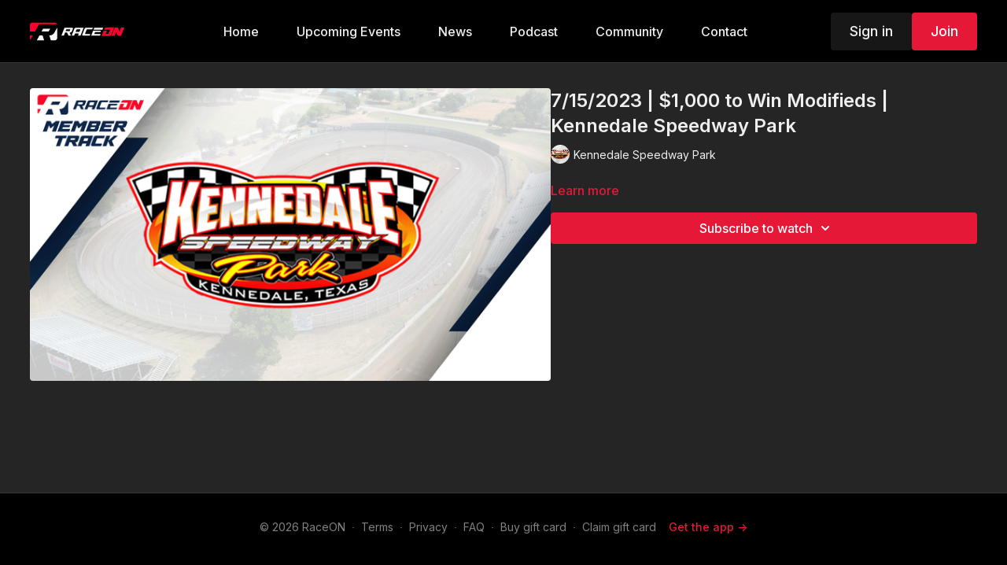

--- FILE ---
content_type: text/vnd.turbo-stream.html; charset=utf-8
request_url: https://watch.raceon.com/programs/7152023-1000-to-win-modifieds-kennedale-speedway-park.turbo_stream?playlist_position=thumbnails&preview=false
body_size: -239
content:
<turbo-stream action="update" target="program_show"><template>
  <turbo-frame id="program_player">
      <turbo-frame id="program_content" src="/programs/7152023-1000-to-win-modifieds-kennedale-speedway-park/program_content?playlist_position=thumbnails&amp;preview=false">
</turbo-frame></turbo-frame></template></turbo-stream>